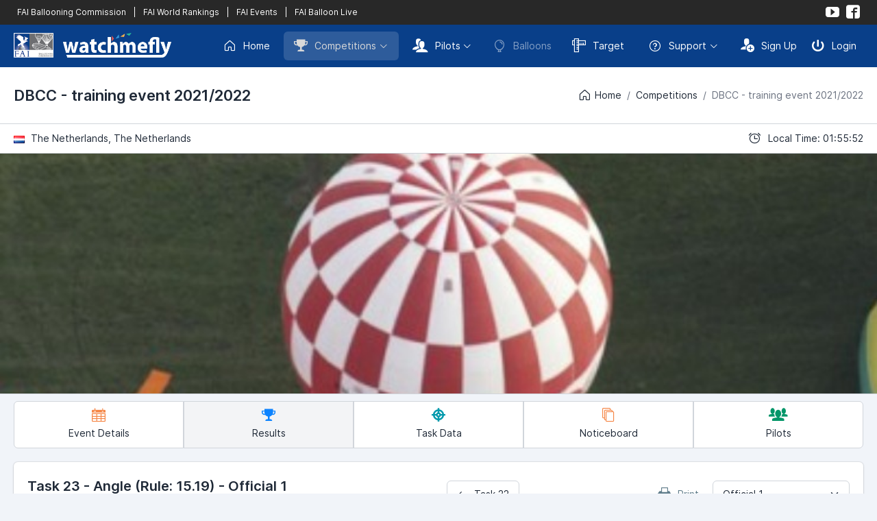

--- FILE ---
content_type: text/html; charset=UTF-8
request_url: https://watchmefly.net/events/event.php?v=tr&eid=7ED97853-C7CB-E39B-0848-02056117E92F&tid=8B1E2E2C-4596-4FD1-8C14-FD98FFD08FFE
body_size: 5223
content:
 <!DOCTYPE html>
<html lang="en" dir="ltr">
<head>
    <meta charset="utf-8">
    <meta http-equiv="X-UA-Compatible" content="IE=edge">
    <meta name="viewport" content="width=device-width, initial-scale=1, shrink-to-fit=no">
    <title>WatchMeFly | Event</title>
    <!-- Global stylesheets -->
    <link href="/assets_2023/fonts/inter/inter.css" rel="stylesheet" type="text/css">
    <link href="/assets_2023/icons/phosphor/styles.min.css" rel="stylesheet" type="text/css">
    <link href="/assets_2023/icons/icomoon/styles.min.css" rel="stylesheet" type="text/css">
    <link href="/assets/css/icons/custom/styles.css" rel="stylesheet" type="text/css">
    <link href="/assets_2023/css/all.min.css?v2" id="stylesheet" rel="stylesheet" type="text/css">
    <link href="/assets_2023/css/custom.css?v13" id="stylesheet" rel="stylesheet" type="text/css">
    <!-- /global stylesheets -->

    <!-- Core JS files -->
    <script src="/assets_2022/js/main/jquery.min.js"></script>
    <script src="/assets_2023/js/bootstrap/bootstrap.bundle.min.js"></script>
    <!-- /core JS files -->

    <!-- =================================== -->
    <!-- 			 CONTENT 				 -->
    <!-- =================================== -->

    <meta name="keywords" content="hot air balloon, balloon, ballooning, competition ballooning, fai" />
    <meta name="description" content="WatchMeFly is the home of competition ballooning" />

    <!-- =================================== -->
    <!-- 			 ROBOTS 				 -->
    <!-- =================================== -->

    <meta name="GOOGLEBOT" content="INDEX, FOLLOW" />
    <meta name="robots" content="index, follow">
    <meta name="msnbot" content="NOODP" />


    <!-- =================================== -->
    <!-- 			 FACEBOOK 				 -->
    <!-- =================================== -->

    <meta property="og:locale" content="en"/>
    <meta property="og:type" content="website"/>
    <meta property="og:site_name" content="WatchMeFly"/>
    <meta property="og:url" content="https://www.watchmefly.net/events/event.php?e=DBCC21&v=tr"/><meta property="og:title" content="WatchMeFly - Results - DBCC - training event 2021/2022"/><meta property="og:description" content="Results for DBCC - training event 2021/2022"/><meta property="og:image" content="https://www.watchmefly.net/assets/uploads/events/a1622275866.jpg"/>
    <link rel="icon" href="/assets/images/favicon.png?v2" />
    <link rel="shortcut icon" href="/assets/images/favicon.png?v2" />




<!-- Page JS files -->
<script src="/assets_2023/js/vendor/forms/selects/select2.min.js"></script><script src="/assets_2023/js/app.js"></script><script type="text/javascript" >
    /* ------------------------------------------------------------------------------
     *
     *  # Select2 selects
     *
     *  Specific JS code additions for form_select2.html page
     *
     * ---------------------------------------------------------------------------- */


    // Setup module
    // ------------------------------

    var Select2Selects = function() {


        //
        // Setup module components
        //

        // Select2
        const _componentSelect2 = function() {
            if (!$().select2) {
                console.warn('Warning - select2.min.js is not loaded.');
                return;
            };

            // Initialize
            $('.form-control-select2').select2({
                minimumResultsForSearch: Infinity
            });
        };


        //
        // Return objects assigned to module
        //

        return {
            init: function() {
                _componentSelect2();
            }
        }
    }();


    // Initialize module
    // ------------------------------

    document.addEventListener('DOMContentLoaded', function() {
        Select2Selects.init();
    });

</script><!-- /Page JS files -->

</head>
<body>


<!-- Navigation -->
<div class="navbar navbar-expand-lg navbar-dark navbar-fai">
    <div class="container-fluid">
        <div class="d-lg-none">
            <a href="#" class="text-white" data-bs-toggle="collapse" data-bs-target="#navbar-fai">
                <i class="ph-squares-four"></i>
            </a>
            <div class="navbar-collapse order-2 order-lg-1 collapse" id="navbar-fai">
                <ul class="navbar-nav mt-2 mt-lg-0">
                    <li class="nav-item ms-lg-1">
                                                <a href="https://www.fai.org/sport/ballooning" target="_blank" class="navbar-nav-link ">
                            FAI Ballooning Commission
                        </a>
                        <a href="/worldrankings/" class="navbar-nav-link ">
                            FAI World Rankings
                        </a>
                        <a href="/faievents" class="navbar-nav-link">FAI Events</a>                        <a href="https://www.balloonlive.org" target="_blank" class="navbar-nav-link">
                            FAI Balloon Live
                        </a>

                    </li>
                </ul>
            </div>
        </div>

        <div class="navbar-collapse order-2 order-lg-1 collapse">
            <div class="d-flex flex-row" style="font-size: 12px;">
                               <a href="https://www.fai.org/sport/ballooning" target="_blank" class="text-white px-1" >
                    FAI Ballooning Commission
                </a>
                <a class="text-white px-1">
                    |
                </a>
                <a href="/worldrankings/" class="text-white px-1">
                    FAI World Rankings
                </a>
                <a class="text-white px-1">|</a><a href="/faievents" class="text-white px-1">FAI Events</a>                <a class="text-white px-1">
                    |
                </a>
                <a href="https://www.balloonlive.org" target="_blank" class="text-white px-1">
                    FAI Balloon Live
                </a>
            </div>
        </div>

        <ul class="navbar-nav flex-row order-1 order-lg-2">
            <li class="text-white">
                <a href="https://www.youtube.com/@watchmefly3056" target="_blank" class="navbar-nav-link align-items-center rounded p-1"><i class="icon-youtube"></i></a>
            </li>
            <li class=" text-white">
                <a href="https://www.facebook.com/watchmeflynet/" target="_blank" class="navbar-nav-link align-items-center rounded p-1"><i class="icon-facebook2"></i></a>
            </li>
        </ul>
    </div>
</div>
<div class="navbar navbar-expand-xl navbar-dark">
    <div class="container-fluid">
        <div class="navbar-brand">
            <a href="/" class="d-inline-flex align-items-center">
                <img src="/assets_2023/images/fai_wmf_logo.png?v3" alt="WatchMeFly">
            </a>
        </div>

        <div class="d-xl-none">
            <button type="button" class="navbar-toggler" data-bs-toggle="collapse" data-bs-target="#navbar-mixed">
                <i class="ph-list"></i>
            </button>
        </div>

        <div class="navbar-collapse collapse" id="navbar-mixed">
            <ul class="navbar-nav mt-2 mt-xl-0">
                <li class="nav-item">
                    <a href="/" class="navbar-nav-link rounded ">
                        <i class="ph-house me-2"></i> Home
                    </a>
                </li>
                <li class="nav-item dropdown ms-xl-1">
                    <a href="#" class="navbar-nav-link rounded dropdown-toggle active" data-bs-toggle="dropdown"><i class="icon-trophy2 me-2"></i> Competitions</a>
                    <div class="dropdown-menu dropdown-menu-end">
                        <a href="/events/current.php" class="dropdown-item ">
                            <i class="icon-trophy2 me-2"></i>Current Competitions
                        </a>
                        <a href="/events/index.php" class="dropdown-item ">
                            <i class="icon-trophy2 me-2"></i>Upcoming Competitions
                        </a>
                        <a href="/events/previous.php" class="dropdown-item ">
                            <i class="icon-trophy2 me-2"></i>Previous Competitions
                        </a>
                                            </div>
                </li>
                <li class="nav-item dropdown ms-xl-1">
                    <a href="#" class="navbar-nav-link rounded dropdown-toggle " data-bs-toggle="dropdown"><i class="icon-users me-2"></i> Pilots</a>
                    <div class="dropdown-menu dropdown-menu-end">
                        <a href="/profile/index.php" class="dropdown-item disabled">
                            <i class="icon-users me-2"></i>Pilot Profiles
                        </a>
                        <a href="/worldrankings/" class="dropdown-item ">
                            <i class="icon-trophy2 me-2"></i>FAI World Rankings
                        </a>
                        <a href="/nationalrankings/" class="dropdown-item ">
                            <i class="icon-podium me-2"></i>National Rankings
                        </a>
                    </div>
                </li>

                <li class="nav-item">
                    <a href="/aircraft/" class="navbar-nav-link rounded disabled">
                        <i class="ph-balloon me-2"></i> Balloons
                    </a>
                </li>
                                <li class="nav-item">
                    <a href="/target/" target="_blank" class="navbar-nav-link rounded ">
                        <i class="icon-rulers me-2"></i> Target
                    </a>
                </li>

                <li class="nav-item dropdown ms-xl-1">
                    <a href="#" class="navbar-nav-link rounded dropdown-toggle" data-bs-toggle="dropdown"><i class="ph-question me-2"></i> Support</a>
                    <div class="dropdown-menu dropdown-menu-end">
                        <a href="/learning/" target="_blank" class="dropdown-item disabled">
                            <i class="icon-library2 me-2"></i> Learning Center
                        </a>
                        <a href="/blog/" class="dropdown-item ">
                            <i class="icon-new me-2"></i> Blog
                        </a>
                        <div class="dropdown-divider"></div>
                        <a href="/contact/" class="dropdown-item ">
                            <i class="icon-bubble me-2"></i> Contact Us
                        </a>
                    </div>
                </li>
            </ul>
                <ul class="navbar-nav ms-xl-auto mt-2 mt-xl-0">
            <li class="nav-item">
                <a href="/auth/signup.php" class="navbar-nav-link navbar-nav-link-icon rounded">
                    <i class="icon-user-plus me-2"></i> Sign Up
                </a>
            </li>
            <li class="nav-item">
                <a href="/auth/login.php" class="navbar-nav-link navbar-nav-link-icon rounded">
                    <i class="icon-switch2 me-2"></i> Login
                </a>
            </li>
        </ul>
                </div>
    </div>

</div>
<!--END Navigation -->


<!-- Page header -->
<div class="page-header page-header-light shadow">
    <div class="page-header-content d-lg-flex">
        <div class="d-flex">
            <div class="page-title">
                <h3 class="mb-0">DBCC - training event 2021/2022</h3>
            </div>
        </div>

        <div class="collapse d-lg-block my-lg-auto ms-lg-auto" id="page_header">
            <div class="d-sm-flex align-items-center mb-3 mb-lg-0 ms-lg-3">
                <div class="breadcrumb">
                    <a href="/" class="breadcrumb-item"><i class="ph-house me-1"></i> Home</a>
                    <a href="/events/current.php" class="breadcrumb-item">Competitions</a>
                    <span class="breadcrumb-item active">DBCC - training event 2021/2022</span>
                </div>
            </div>
        </div>
    </div>

    <div class="page-header-content d-lg-flex border-top">
        <div class="d-flex">
            <div class="py-2">
                <img src="/assets/images/flags/nl.png" class="me-1"alt=""> The Netherlands, The Netherlands            </div>

            <a href="#breadcrumb_elements" class="btn btn-light align-self-center collapsed d-lg-none border-transparent rounded-pill p-0 ms-auto" data-bs-toggle="collapse">
                <i class="ph-caret-down collapsible-indicator ph-sm m-1"></i>
            </a>
        </div>

        <div class="collapse d-lg-block ms-lg-auto" id="breadcrumb_elements">
            <div class="d-lg-flex mb-2 mb-lg-0">
                <span class="d-flex align-items-center text-body py-2">
                    <i class="ph-alarm me-2"></i>
                    Local Time: 01:55:52                </span>
            </div>
        </div>
    </div>
</div>
<!-- /page header -->

<!-- Cover area -->
<div class="profile-cover border-top border-bottom">
    <div class="profile-cover-img" style="background-image: url(/assets/uploads/events/a1622275866.jpg?1)"></div></div>
<!-- /cover area -->


<!-- Horizontal Event Navigation -->
<div class="collapse d-lg-block">
    <div class="mt-2">
        <div class="d-flex btn-group px-3">
            <a href="event.php?e=DBCC21" class="btn btn-light bg-white w-100 flex-column py-2"><i class="icon-calendar text-warning mb-1"></i>Event Details</a><a href="event.php?e=DBCC21&v=tt" class="btn btn-light w-100 flex-column py-2"><i class="icon-trophy2 text-primary mb-1"></i>Results</a><a href="event.php?e=DBCC21&v=t" class="btn btn-light bg-white w-100 flex-column py-2"><i class="icon-target2 text-info mb-1"></i>Task Data</a><a href="event.php?e=DBCC21&v=enb" class="btn btn-light bg-white w-100 flex-column py-2"><i class="icon-stack text-warning mb-1"></i>Noticeboard</a><a href="event.php?e=DBCC21&v=p" class="btn btn-light bg-white w-100 flex-column py-2"><i class="icon-users4 text-success mb-1"></i>Pilots</a>        </div>
    </div>
</div>
<!-- /Horizontal Event Navigation -->

<!-- Vertical Event Navigation -->
<div class="d-lg-none mb-2 mt-2">

    <div class="row row-tile g-0 px-3 mb-1"><div class="col me-1"><a href="event.php?e=DBCC21" class="btn btn-light bg-white w-100 flex-column rounded py-2"><i class="icon-calendar text-warning mb-1"></i>Details</a></div><div class="col"><a href="event.php?e=DBCC21&v=tt" class="btn btn-light w-100 flex-column rounded py-2"><i class="icon-trophy2 text-primary mb-1"></i>Results</a></div></div><div class="row row-tile g-0 px-3 mb-1"><div class="col me-1"><a href="event.php?e=DBCC21&v=t" class="btn btn-light bg-white w-100 flex-column rounded py-2"><i class="icon-target2 text-info mb-1"></i>Tasks</a></div><div class="col"><a href="event.php?e=DBCC21&v=enb" class="btn btn-light bg-white w-100 flex-column rounded py-2"><i class="icon-stack text-warning mb-1"></i>ENB</a></div></div><div class="row row-tile g-0 px-3 mb-1"><div class="col me-1"><a href="event.php?e=DBCC21&v=p" class="btn btn-light bg-white w-100 flex-column rounded py-2"><i class="icon-users4 text-success mb-1"></i>Pilots</a></div><div class="col">&nbsp;</div></div>    
</div>
<!-- /Vertical Event Navigation -->

<!-- Page content -->
<div class="page-content pt-3">

    <!-- Main content -->
    <div class="content-wrapper">

        <!-- Content area -->
        <div class="content">

            
            <div class="card">
                <div class="card-header d-sm-flex align-items-sm-center py-sm-0">
                    <div>
                    <h4 class="mb-0 mt-3">Task 23 - Angle (Rule: 15.19) - Official 1</h4><div class="text-muted mb-3"><span class="fw-semibold">Published: </span>4 September 2022 - 19:32 PM by Erwin Pellegrom</div></div><div class="ms-sm-auto my-sm-auto"><ul class="pagination"><li class="page-item"><a href="event.php?v=tr&eid=7ED97853-C7CB-E39B-0848-02056117E92F&tid=A31A47EB-B07D-C71D-FF90-E321A72FD2AB" class="page-link">&larr; &nbsp; Task 22</a></li></ul></div><div class="ms-sm-auto my-sm-auto"><div class="card-header border-0 d-sm-flex align-items-sm-center py-sm-0 px-0"><a href="/events/results_print.php?tid=8B1E2E2C-4596-4FD1-8C14-FD98FFD08FFE&rsid=0FC23AF4-9CC6-12CD-29EE-27C53CA08E19" class="me-3" style="color:#607D8B;" target="_blank"><i class="icon-printer2 me-1"></i> Print</a><div><form method="GET" action="event.php"><select name="rsid" class="form-control form-control-select2" data-width="200" data-fouc onChange="this.form.submit();"><option value="0FC23AF4-9CC6-12CD-29EE-27C53CA08E19" selected="selected">Official 1</option><option value="06A0F0FF-CE33-392D-3631-1D452B6332D4" >Provisional</option></select><input type="hidden" name="v" value="tr"><input type="hidden" name="eid" value="7ED97853-C7CB-E39B-0848-02056117E92F"><input type="hidden" name="tid" value="8B1E2E2C-4596-4FD1-8C14-FD98FFD08FFE"></form></div></div></div>                </div>

                    
                            <div class="table-responsive">
                                <table class="table text-nowrap">
                                    <thead>
                                    <tr>
                                        <th style="width: 50px">Rank</th>
                                        <th style="width: 300px;">Pilot</th>
                                        <th class="text-end">Result</th>
                                        <th class="text-end">Points</th>
                                        <th class="text-end">Penalty (T)</th>
                                        <th class="text-end">Penalty (C)</th>
                                        <th class="text-end">Score</th>
                                        <th>Notes</th>
                                    </tr>
                                    </thead>
                                    <tbody>

                                    <tr>   <td class="text-center">        <h6 class="fw-normal">1</h6>   </td>   <td><div class="d-flex align-items-start"><div class="flex-fill"><div class="d-flex"><span class="fw-semibold">#3 - <a href="/profile/pilot.php?pid=7292AFD2-F43A-92EC-F25E-EE0111D87414&v=tr&e=DBCC21&tid=8B1E2E2C-4596-4FD1-8C14-FD98FFD08FFE">GOMMER, Roy</a></span></div><span class="fs-sm text-muted"><img src="/assets/images/flags/nl.png" class="me-1" alt=""> The Netherlands</span></div></div>    </td>    <td class="text-end"><span class="text-default">41.5</span></td>    <td class="text-end"><span class="text-default">1000</span></td>    <td class="text-end"><span class="text-default">0</span></td>    <td class="text-end"><span class="text-default">0</span></td>    <td class="text-end"><span class="text-default fw-semibold">1000</span></td>    <td><span class="text-default"></span></td></tr><tr>   <td class="text-center">        <h6 class="fw-normal">2</h6>   </td>   <td><div class="d-flex align-items-start"><div class="flex-fill"><div class="d-flex"><span class="fw-semibold">#4 - <a href="/profile/pilot.php?pid=58BA73D6-DA92-A561-A8A8-6A34D9621C82&v=tr&e=DBCC21&tid=8B1E2E2C-4596-4FD1-8C14-FD98FFD08FFE">OUDENAMPSEN, Jan</a></span></div><span class="fs-sm text-muted"><img src="/assets/images/flags/nl.png" class="me-1" alt=""> The Netherlands</span></div></div>    </td>    <td class="text-end"><span class="text-default">37.4</span></td>    <td class="text-end"><span class="text-default">667</span></td>    <td class="text-end"><span class="text-default">0</span></td>    <td class="text-end"><span class="text-default">0</span></td>    <td class="text-end"><span class="text-default fw-semibold">667</span></td>    <td><span class="text-default"></span></td></tr><tr>   <td class="text-center">        <h6 class="fw-normal">3</h6>   </td>   <td><div class="d-flex align-items-start"><div class="flex-fill"><div class="d-flex"><span class="fw-semibold">#2 - <a href="/profile/pilot.php?pid=1E7E5A11-6860-33F2-4EF7-D12BCCBB4775&v=tr&e=DBCC21&tid=8B1E2E2C-4596-4FD1-8C14-FD98FFD08FFE">STUIVER, Bert</a></span></div><span class="fs-sm text-muted"><img src="/assets/images/flags/nl.png" class="me-1" alt=""> The Netherlands</span></div></div>    </td>    <td class="text-end"><span class="text-default">29.3</span></td>    <td class="text-end"><span class="text-default">333</span></td>    <td class="text-end"><span class="text-default">0</span></td>    <td class="text-end"><span class="text-default">0</span></td>    <td class="text-end"><span class="text-default fw-semibold">333</span></td>    <td><span class="text-default"></span></td></tr><tr>   <td class="text-center">        <h6 class="fw-normal">15</h6>   </td>   <td><div class="d-flex align-items-start"><div class="flex-fill"><div class="d-flex"><span class="fw-semibold">#1 - <a href="/profile/pilot.php?pid=FF8AC718-CB5B-4ABB-E9BA-B11940D919E8&v=tr&e=DBCC21&tid=8B1E2E2C-4596-4FD1-8C14-FD98FFD08FFE">FOKKEN, Jan</a></span></div><span class="fs-sm text-muted"><img src="/assets/images/flags/nl.png" class="me-1" alt=""> The Netherlands</span></div></div>    </td>    <td class="text-end"><span class="text-default">No Flight</span></td>    <td class="text-end"><span class="text-default">0</span></td>    <td class="text-end"><span class="text-default">-</span></td>    <td class="text-end"><span class="text-default">-</span></td>    <td class="text-end"><span class="text-default fw-semibold">0</span></td>    <td><span class="text-default"></span></td></tr><tr>   <td class="text-center">        <h6 class="fw-normal">15</h6>   </td>   <td><div class="d-flex align-items-start"><div class="flex-fill"><div class="d-flex"><span class="fw-semibold">#6 - <a href="/profile/pilot.php?pid=2085E113-EA0D-1C23-8358-4736117B252E&v=tr&e=DBCC21&tid=8B1E2E2C-4596-4FD1-8C14-FD98FFD08FFE">BAAN, Rik</a></span></div><span class="fs-sm text-muted"><img src="/assets/images/flags/nl.png" class="me-1" alt=""> The Netherlands</span></div></div>    </td>    <td class="text-end"><span class="text-default">No Flight</span></td>    <td class="text-end"><span class="text-default">0</span></td>    <td class="text-end"><span class="text-default">-</span></td>    <td class="text-end"><span class="text-default">-</span></td>    <td class="text-end"><span class="text-default fw-semibold">0</span></td>    <td><span class="text-default"></span></td></tr><tr>   <td class="text-center">        <h6 class="fw-normal">15</h6>   </td>   <td><div class="d-flex align-items-start"><div class="flex-fill"><div class="d-flex"><span class="fw-semibold">#7 - <a href="/profile/pilot.php?pid=E8C5692C-DD60-DAFE-FF5F-5F8861E870DE&v=tr&e=DBCC21&tid=8B1E2E2C-4596-4FD1-8C14-FD98FFD08FFE">BROEDERS - VAN HAM, Iris</a></span></div><span class="fs-sm text-muted"><img src="/assets/images/flags/nl.png" class="me-1" alt=""> The Netherlands</span></div></div>    </td>    <td class="text-end"><span class="text-default">No Flight</span></td>    <td class="text-end"><span class="text-default">0</span></td>    <td class="text-end"><span class="text-default">-</span></td>    <td class="text-end"><span class="text-default">-</span></td>    <td class="text-end"><span class="text-default fw-semibold">0</span></td>    <td><span class="text-default"></span></td></tr><tr>   <td class="text-center">        <h6 class="fw-normal">15</h6>   </td>   <td><div class="d-flex align-items-start"><div class="flex-fill"><div class="d-flex"><span class="fw-semibold">#8 - <a href="/profile/pilot.php?pid=0B8E4BA3-9D03-8FAA-C0E6-0658C761B409&v=tr&e=DBCC21&tid=8B1E2E2C-4596-4FD1-8C14-FD98FFD08FFE">HAARHUIS, Sanne</a></span></div><span class="fs-sm text-muted"><img src="/assets/images/flags/nl.png" class="me-1" alt=""> The Netherlands</span></div></div>    </td>    <td class="text-end"><span class="text-default">No Flight</span></td>    <td class="text-end"><span class="text-default">0</span></td>    <td class="text-end"><span class="text-default">-</span></td>    <td class="text-end"><span class="text-default">-</span></td>    <td class="text-end"><span class="text-default fw-semibold">0</span></td>    <td><span class="text-default"></span></td></tr><tr>   <td class="text-center">        <h6 class="fw-normal">15</h6>   </td>   <td><div class="d-flex align-items-start"><div class="flex-fill"><div class="d-flex"><span class="fw-semibold">#9 - <a href="/profile/pilot.php?pid=26E66FDC-7650-9382-EFC7-E7845F40BF04&v=tr&e=DBCC21&tid=8B1E2E2C-4596-4FD1-8C14-FD98FFD08FFE">HOOGESLAG, Martijn</a></span></div><span class="fs-sm text-muted"><img src="/assets/images/flags/nl.png" class="me-1" alt=""> The Netherlands</span></div></div>    </td>    <td class="text-end"><span class="text-default">No Flight</span></td>    <td class="text-end"><span class="text-default">0</span></td>    <td class="text-end"><span class="text-default">-</span></td>    <td class="text-end"><span class="text-default">-</span></td>    <td class="text-end"><span class="text-default fw-semibold">0</span></td>    <td><span class="text-default"></span></td></tr><tr>   <td class="text-center">        <h6 class="fw-normal">15</h6>   </td>   <td><div class="d-flex align-items-start"><div class="flex-fill"><div class="d-flex"><span class="fw-semibold">#10 - <a href="/profile/pilot.php?pid=D193A238-A909-267C-1EDA-5EBC561F69E2&v=tr&e=DBCC21&tid=8B1E2E2C-4596-4FD1-8C14-FD98FFD08FFE">KOOISTRA, Johannes</a></span></div><span class="fs-sm text-muted"><img src="/assets/images/flags/nl.png" class="me-1" alt=""> The Netherlands</span></div></div>    </td>    <td class="text-end"><span class="text-default">No Flight</span></td>    <td class="text-end"><span class="text-default">0</span></td>    <td class="text-end"><span class="text-default">-</span></td>    <td class="text-end"><span class="text-default">-</span></td>    <td class="text-end"><span class="text-default fw-semibold">0</span></td>    <td><span class="text-default"></span></td></tr><tr>   <td class="text-center">        <h6 class="fw-normal">15</h6>   </td>   <td><div class="d-flex align-items-start"><div class="flex-fill"><div class="d-flex"><span class="fw-semibold">#11 - <a href="/profile/pilot.php?pid=AF0D925C-D102-D83E-E007-353BC58AD8E6&v=tr&e=DBCC21&tid=8B1E2E2C-4596-4FD1-8C14-FD98FFD08FFE">PALS, Erik</a></span></div><span class="fs-sm text-muted"><img src="/assets/images/flags/nl.png" class="me-1" alt=""> The Netherlands</span></div></div>    </td>    <td class="text-end"><span class="text-default">No Flight</span></td>    <td class="text-end"><span class="text-default">0</span></td>    <td class="text-end"><span class="text-default">-</span></td>    <td class="text-end"><span class="text-default">-</span></td>    <td class="text-end"><span class="text-default fw-semibold">0</span></td>    <td><span class="text-default"></span></td></tr><tr>   <td class="text-center">        <h6 class="fw-normal">15</h6>   </td>   <td><div class="d-flex align-items-start"><div class="flex-fill"><div class="d-flex"><span class="fw-semibold">#12 - <a href="/profile/pilot.php?pid=FA0D7C04-B30D-3274-0B77-96B7FA845596&v=tr&e=DBCC21&tid=8B1E2E2C-4596-4FD1-8C14-FD98FFD08FFE">SPLINTERS, Caroline</a></span></div><span class="fs-sm text-muted"><img src="/assets/images/flags/nl.png" class="me-1" alt=""> The Netherlands</span></div></div>    </td>    <td class="text-end"><span class="text-default">No Flight</span></td>    <td class="text-end"><span class="text-default">0</span></td>    <td class="text-end"><span class="text-default">-</span></td>    <td class="text-end"><span class="text-default">-</span></td>    <td class="text-end"><span class="text-default fw-semibold">0</span></td>    <td><span class="text-default"></span></td></tr><tr>   <td class="text-center">        <h6 class="fw-normal">15</h6>   </td>   <td><div class="d-flex align-items-start"><div class="flex-fill"><div class="d-flex"><span class="fw-semibold">#13 - <a href="/profile/pilot.php?pid=D423AB46-FA88-939C-4B0D-85638A2A5683&v=tr&e=DBCC21&tid=8B1E2E2C-4596-4FD1-8C14-FD98FFD08FFE">VAN DOOREN, Erwin</a></span></div><span class="fs-sm text-muted"><img src="/assets/images/flags/nl.png" class="me-1" alt=""> The Netherlands</span></div></div>    </td>    <td class="text-end"><span class="text-default">No Flight</span></td>    <td class="text-end"><span class="text-default">0</span></td>    <td class="text-end"><span class="text-default">-</span></td>    <td class="text-end"><span class="text-default">-</span></td>    <td class="text-end"><span class="text-default fw-semibold">0</span></td>    <td><span class="text-default"></span></td></tr><tr>   <td class="text-center">        <h6 class="fw-normal">15</h6>   </td>   <td><div class="d-flex align-items-start"><div class="flex-fill"><div class="d-flex"><span class="fw-semibold">#14 - <a href="/profile/pilot.php?pid=44B5C0C9-F9A2-8BB3-D510-5D63E098A122&v=tr&e=DBCC21&tid=8B1E2E2C-4596-4FD1-8C14-FD98FFD08FFE">VAN HOUDT, Arthur</a></span></div><span class="fs-sm text-muted"><img src="/assets/images/flags/nl.png" class="me-1" alt=""> The Netherlands</span></div></div>    </td>    <td class="text-end"><span class="text-default">No Flight</span></td>    <td class="text-end"><span class="text-default">0</span></td>    <td class="text-end"><span class="text-default">-</span></td>    <td class="text-end"><span class="text-default">-</span></td>    <td class="text-end"><span class="text-default fw-semibold">0</span></td>    <td><span class="text-default"></span></td></tr><tr>   <td class="text-center">        <h6 class="fw-normal">15</h6>   </td>   <td><div class="d-flex align-items-start"><div class="flex-fill"><div class="d-flex"><span class="fw-semibold">#15 - <a href="/profile/pilot.php?pid=CB0AFEF6-9EDD-594F-25BF-FF8E9C9098B5&v=tr&e=DBCC21&tid=8B1E2E2C-4596-4FD1-8C14-FD98FFD08FFE">VAN VEEN, Rick</a></span></div><span class="fs-sm text-muted"><img src="/assets/images/flags/nl.png" class="me-1" alt=""> The Netherlands</span></div></div>    </td>    <td class="text-end"><span class="text-default">No Flight</span></td>    <td class="text-end"><span class="text-default">0</span></td>    <td class="text-end"><span class="text-default">-</span></td>    <td class="text-end"><span class="text-default">-</span></td>    <td class="text-end"><span class="text-default fw-semibold">0</span></td>    <td><span class="text-default"></span></td></tr>                                    </tbody>
                                </table>

                            </div>

                                            </div>
                                    <div class="card">
                        <div class="card-header d-sm-flex align-items-sm-center">
                            <span class="text-muted">P=3&nbsp;&nbsp;W=41.5&nbsp;&nbsp;M=2&nbsp;&nbsp;A=3&nbsp;&nbsp;RM=37.4&nbsp;&nbsp;SM=667</span>
                            <div class="ms-sm-auto my-sm-auto">
                            <div class="text-muted">Checksum: 6334</div>
                            </div>
                        </div>
                    </div>
                                </div>
    
        </div>
        <!-- /content area -->

    </div>
    <!-- /main content -->

</div>
<!-- /page content -->


<!-- Footer -->
<div class="navbar navbar-sm navbar-footer border-top">
    <div class="container-fluid">
        <span>&copy; 2026 <a href="/">WatchMeFly</a> by <a href="http://robboproductions.com" target="_blank">Robbo Productions</a></span>

        <ul class="nav">
            <li class="nav-item">
                <a href="/legal/terms.php" class="navbar-nav-link navbar-nav-link-icon rounded">
                    <div class="d-flex align-items-center mx-md-1">
                        <i class="ph-file-text"></i>
                        <span class="d-none d-md-inline-block ms-2">Terms & Conditions</span>
                    </div>
                </a>
            </li>
            <li class="nav-item ms-md-1">
                <a href="/legal/privacy.php" class="navbar-nav-link navbar-nav-link-icon rounded">
                    <div class="d-flex align-items-center mx-md-1">
                        <i class="ph-file-lock"></i>
                        <span class="d-none d-md-inline-block ms-2">Privacy Policy</span>
                    </div>
                </a>
            </li>
            <li class="nav-item ms-md-1">
                <a href="/legal/cookies.php" class="navbar-nav-link navbar-nav-link-icon rounded">
                    <div class="d-flex align-items-center mx-md-1">
                        <i class="ph-cookie"></i>
                        <span class="d-none d-md-inline-block ms-2">Cookie Policy</span>
                    </div>
                </a>
            </li>
        </ul>
    </div>
</div>
<!-- /footer -->

</body>
</html>